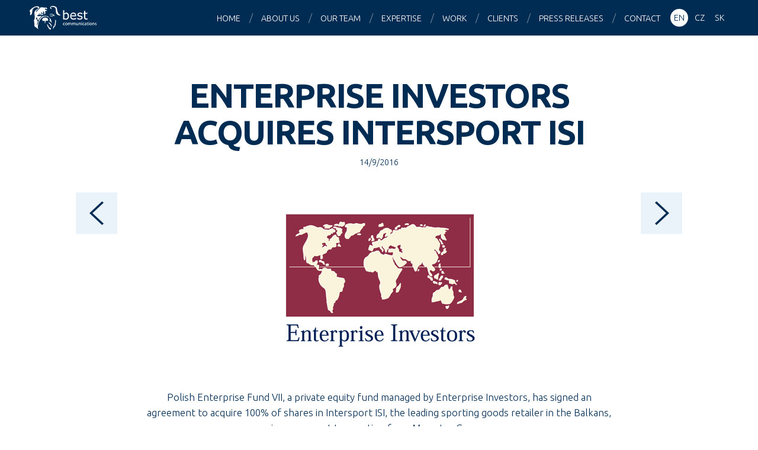

--- FILE ---
content_type: text/html; charset=UTF-8
request_url: https://www.bestcg.com/press-releases/enterprise-investors-acquires-intersport-isi/
body_size: 7607
content:
<!DOCTYPE html>
<html lang="en-US">

<head>
<meta charset="utf-8">



<meta name="description" content="Best Communications is one of the largest PR agencies in the Central European region.">
<meta name="keywords" content="best communications, best medialni spolecnost, PR, public relations, marketing, consultancy">
<meta name="author" content="Best Communications | bestcg.com">
<meta name="viewport" content="width=device-width, maximum-scale=1">
<meta name="robots" content="index, follow ">
<meta property="og:image" content="https://www.bestcg.com/wp/wp-content/uploads/ei-logo1.gif">

<link rel="shortcut icon" href="https://www.bestcg.com/wp/wp-content/themes/bestcg_com/favicon.ico">

<script>
  (function(i,s,o,g,r,a,m){i['GoogleAnalyticsObject']=r;i[r]=i[r]||function(){
  (i[r].q=i[r].q||[]).push(arguments)},i[r].l=1*new Date();a=s.createElement(o),
  m=s.getElementsByTagName(o)[0];a.async=1;a.src=g;m.parentNode.insertBefore(a,m)
  })(window,document,'script','//www.google-analytics.com/analytics.js','ga');

  ga('create', 'UA-66404994-1', 'auto');
  ga('send', 'pageview');

</script>

<meta name='robots' content='index, follow, max-image-preview:large, max-snippet:-1, max-video-preview:-1' />

	<!-- This site is optimized with the Yoast SEO plugin v22.5 - https://yoast.com/wordpress/plugins/seo/ -->
	<title>Enterprise Investors acquires Intersport ISI - Best Communications</title>
	<link rel="canonical" href="https://bestcg.com/sk/tlacove-spravy/enterprise-investors-acquires-intersport-isi/" />
	<meta property="og:locale" content="en_US" />
	<meta property="og:type" content="article" />
	<meta property="og:title" content="Enterprise Investors acquires Intersport ISI - Best Communications" />
	<meta property="og:description" content="Polish Enterprise Fund VII, a private equity fund managed by Enterprise Investors, has signed an agreement to acquire 100% of shares in Intersport ISI, the leading sporting goods retailer in the Balkans, in a carve-out transaction from Mercator Group. • The value of the transaction is up to EUR 34.5 million; • The transaction is [&hellip;]" />
	<meta property="og:url" content="https://bestcg.com/sk/tlacove-spravy/enterprise-investors-acquires-intersport-isi/" />
	<meta property="og:site_name" content="Best Communications" />
	<meta property="article:published_time" content="2016-09-14T10:02:46+00:00" />
	<meta property="og:image" content="https://bestcg.com/wp/wp-content/uploads/ei-logo1.gif" />
	<meta property="og:image:width" content="400" />
	<meta property="og:image:height" content="261" />
	<meta property="og:image:type" content="image/gif" />
	<meta name="author" content="webmaster" />
	<meta name="twitter:card" content="summary_large_image" />
	<meta name="twitter:label1" content="Written by" />
	<meta name="twitter:data1" content="webmaster" />
	<meta name="twitter:label2" content="Est. reading time" />
	<meta name="twitter:data2" content="4 minutes" />
	<script type="application/ld+json" class="yoast-schema-graph">{"@context":"https://schema.org","@graph":[{"@type":"WebPage","@id":"https://bestcg.com/sk/tlacove-spravy/enterprise-investors-acquires-intersport-isi/","url":"https://bestcg.com/sk/tlacove-spravy/enterprise-investors-acquires-intersport-isi/","name":"Enterprise Investors acquires Intersport ISI - Best Communications","isPartOf":{"@id":"https://bestcg.com/sk/#website"},"primaryImageOfPage":{"@id":"https://bestcg.com/sk/tlacove-spravy/enterprise-investors-acquires-intersport-isi/#primaryimage"},"image":{"@id":"https://bestcg.com/sk/tlacove-spravy/enterprise-investors-acquires-intersport-isi/#primaryimage"},"thumbnailUrl":"https://www.bestcg.com/wp/wp-content/uploads/ei-logo1.gif","datePublished":"2016-09-14T10:02:46+00:00","dateModified":"2016-09-14T10:02:46+00:00","author":{"@id":"https://bestcg.com/sk/#/schema/person/68a1d003048fb40ad7ea756b740c2cfa"},"breadcrumb":{"@id":"https://bestcg.com/sk/tlacove-spravy/enterprise-investors-acquires-intersport-isi/#breadcrumb"},"inLanguage":"en-US","potentialAction":[{"@type":"ReadAction","target":["https://bestcg.com/sk/tlacove-spravy/enterprise-investors-acquires-intersport-isi/"]}]},{"@type":"ImageObject","inLanguage":"en-US","@id":"https://bestcg.com/sk/tlacove-spravy/enterprise-investors-acquires-intersport-isi/#primaryimage","url":"https://www.bestcg.com/wp/wp-content/uploads/ei-logo1.gif","contentUrl":"https://www.bestcg.com/wp/wp-content/uploads/ei-logo1.gif","width":400,"height":261},{"@type":"BreadcrumbList","@id":"https://bestcg.com/sk/tlacove-spravy/enterprise-investors-acquires-intersport-isi/#breadcrumb","itemListElement":[{"@type":"ListItem","position":1,"name":"Home","item":"https://bestcg.com/sk/"},{"@type":"ListItem","position":2,"name":"(EN) Enterprise Investors acquires Intersport ISI"}]},{"@type":"WebSite","@id":"https://bestcg.com/sk/#website","url":"https://bestcg.com/sk/","name":"Best Communications","description":"Central Europe PR agency","potentialAction":[{"@type":"SearchAction","target":{"@type":"EntryPoint","urlTemplate":"https://bestcg.com/sk/?s={search_term_string}"},"query-input":"required name=search_term_string"}],"inLanguage":"en-US"},{"@type":"Person","@id":"https://bestcg.com/sk/#/schema/person/68a1d003048fb40ad7ea756b740c2cfa","name":"webmaster","image":{"@type":"ImageObject","inLanguage":"en-US","@id":"https://bestcg.com/sk/#/schema/person/image/","url":"https://secure.gravatar.com/avatar/839c4204e53831edfbf5e53dbe3e7d0e?s=96&d=mm&r=g","contentUrl":"https://secure.gravatar.com/avatar/839c4204e53831edfbf5e53dbe3e7d0e?s=96&d=mm&r=g","caption":"webmaster"},"url":"https://www.bestcg.com/author/webmaster/"}]}</script>
	<!-- / Yoast SEO plugin. -->


<link rel='dns-prefetch' href='//www.googletagmanager.com' />
<link rel='dns-prefetch' href='//fonts.googleapis.com' />
<script type="text/javascript">
/* <![CDATA[ */
window._wpemojiSettings = {"baseUrl":"https:\/\/s.w.org\/images\/core\/emoji\/15.0.3\/72x72\/","ext":".png","svgUrl":"https:\/\/s.w.org\/images\/core\/emoji\/15.0.3\/svg\/","svgExt":".svg","source":{"concatemoji":"https:\/\/www.bestcg.com\/wp\/wp-includes\/js\/wp-emoji-release.min.js?ver=603a5f39e00c096d2b1981c0460b13d8"}};
/*! This file is auto-generated */
!function(i,n){var o,s,e;function c(e){try{var t={supportTests:e,timestamp:(new Date).valueOf()};sessionStorage.setItem(o,JSON.stringify(t))}catch(e){}}function p(e,t,n){e.clearRect(0,0,e.canvas.width,e.canvas.height),e.fillText(t,0,0);var t=new Uint32Array(e.getImageData(0,0,e.canvas.width,e.canvas.height).data),r=(e.clearRect(0,0,e.canvas.width,e.canvas.height),e.fillText(n,0,0),new Uint32Array(e.getImageData(0,0,e.canvas.width,e.canvas.height).data));return t.every(function(e,t){return e===r[t]})}function u(e,t,n){switch(t){case"flag":return n(e,"\ud83c\udff3\ufe0f\u200d\u26a7\ufe0f","\ud83c\udff3\ufe0f\u200b\u26a7\ufe0f")?!1:!n(e,"\ud83c\uddfa\ud83c\uddf3","\ud83c\uddfa\u200b\ud83c\uddf3")&&!n(e,"\ud83c\udff4\udb40\udc67\udb40\udc62\udb40\udc65\udb40\udc6e\udb40\udc67\udb40\udc7f","\ud83c\udff4\u200b\udb40\udc67\u200b\udb40\udc62\u200b\udb40\udc65\u200b\udb40\udc6e\u200b\udb40\udc67\u200b\udb40\udc7f");case"emoji":return!n(e,"\ud83d\udc26\u200d\u2b1b","\ud83d\udc26\u200b\u2b1b")}return!1}function f(e,t,n){var r="undefined"!=typeof WorkerGlobalScope&&self instanceof WorkerGlobalScope?new OffscreenCanvas(300,150):i.createElement("canvas"),a=r.getContext("2d",{willReadFrequently:!0}),o=(a.textBaseline="top",a.font="600 32px Arial",{});return e.forEach(function(e){o[e]=t(a,e,n)}),o}function t(e){var t=i.createElement("script");t.src=e,t.defer=!0,i.head.appendChild(t)}"undefined"!=typeof Promise&&(o="wpEmojiSettingsSupports",s=["flag","emoji"],n.supports={everything:!0,everythingExceptFlag:!0},e=new Promise(function(e){i.addEventListener("DOMContentLoaded",e,{once:!0})}),new Promise(function(t){var n=function(){try{var e=JSON.parse(sessionStorage.getItem(o));if("object"==typeof e&&"number"==typeof e.timestamp&&(new Date).valueOf()<e.timestamp+604800&&"object"==typeof e.supportTests)return e.supportTests}catch(e){}return null}();if(!n){if("undefined"!=typeof Worker&&"undefined"!=typeof OffscreenCanvas&&"undefined"!=typeof URL&&URL.createObjectURL&&"undefined"!=typeof Blob)try{var e="postMessage("+f.toString()+"("+[JSON.stringify(s),u.toString(),p.toString()].join(",")+"));",r=new Blob([e],{type:"text/javascript"}),a=new Worker(URL.createObjectURL(r),{name:"wpTestEmojiSupports"});return void(a.onmessage=function(e){c(n=e.data),a.terminate(),t(n)})}catch(e){}c(n=f(s,u,p))}t(n)}).then(function(e){for(var t in e)n.supports[t]=e[t],n.supports.everything=n.supports.everything&&n.supports[t],"flag"!==t&&(n.supports.everythingExceptFlag=n.supports.everythingExceptFlag&&n.supports[t]);n.supports.everythingExceptFlag=n.supports.everythingExceptFlag&&!n.supports.flag,n.DOMReady=!1,n.readyCallback=function(){n.DOMReady=!0}}).then(function(){return e}).then(function(){var e;n.supports.everything||(n.readyCallback(),(e=n.source||{}).concatemoji?t(e.concatemoji):e.wpemoji&&e.twemoji&&(t(e.twemoji),t(e.wpemoji)))}))}((window,document),window._wpemojiSettings);
/* ]]> */
</script>
<style id='wp-emoji-styles-inline-css' type='text/css'>

	img.wp-smiley, img.emoji {
		display: inline !important;
		border: none !important;
		box-shadow: none !important;
		height: 1em !important;
		width: 1em !important;
		margin: 0 0.07em !important;
		vertical-align: -0.1em !important;
		background: none !important;
		padding: 0 !important;
	}
</style>
<link rel='stylesheet' id='wp-block-library-css' href='https://www.bestcg.com/wp/wp-includes/css/dist/block-library/style.min.css?ver=603a5f39e00c096d2b1981c0460b13d8' type='text/css' media='all' />
<style id='classic-theme-styles-inline-css' type='text/css'>
/*! This file is auto-generated */
.wp-block-button__link{color:#fff;background-color:#32373c;border-radius:9999px;box-shadow:none;text-decoration:none;padding:calc(.667em + 2px) calc(1.333em + 2px);font-size:1.125em}.wp-block-file__button{background:#32373c;color:#fff;text-decoration:none}
</style>
<style id='global-styles-inline-css' type='text/css'>
body{--wp--preset--color--black: #000000;--wp--preset--color--cyan-bluish-gray: #abb8c3;--wp--preset--color--white: #ffffff;--wp--preset--color--pale-pink: #f78da7;--wp--preset--color--vivid-red: #cf2e2e;--wp--preset--color--luminous-vivid-orange: #ff6900;--wp--preset--color--luminous-vivid-amber: #fcb900;--wp--preset--color--light-green-cyan: #7bdcb5;--wp--preset--color--vivid-green-cyan: #00d084;--wp--preset--color--pale-cyan-blue: #8ed1fc;--wp--preset--color--vivid-cyan-blue: #0693e3;--wp--preset--color--vivid-purple: #9b51e0;--wp--preset--gradient--vivid-cyan-blue-to-vivid-purple: linear-gradient(135deg,rgba(6,147,227,1) 0%,rgb(155,81,224) 100%);--wp--preset--gradient--light-green-cyan-to-vivid-green-cyan: linear-gradient(135deg,rgb(122,220,180) 0%,rgb(0,208,130) 100%);--wp--preset--gradient--luminous-vivid-amber-to-luminous-vivid-orange: linear-gradient(135deg,rgba(252,185,0,1) 0%,rgba(255,105,0,1) 100%);--wp--preset--gradient--luminous-vivid-orange-to-vivid-red: linear-gradient(135deg,rgba(255,105,0,1) 0%,rgb(207,46,46) 100%);--wp--preset--gradient--very-light-gray-to-cyan-bluish-gray: linear-gradient(135deg,rgb(238,238,238) 0%,rgb(169,184,195) 100%);--wp--preset--gradient--cool-to-warm-spectrum: linear-gradient(135deg,rgb(74,234,220) 0%,rgb(151,120,209) 20%,rgb(207,42,186) 40%,rgb(238,44,130) 60%,rgb(251,105,98) 80%,rgb(254,248,76) 100%);--wp--preset--gradient--blush-light-purple: linear-gradient(135deg,rgb(255,206,236) 0%,rgb(152,150,240) 100%);--wp--preset--gradient--blush-bordeaux: linear-gradient(135deg,rgb(254,205,165) 0%,rgb(254,45,45) 50%,rgb(107,0,62) 100%);--wp--preset--gradient--luminous-dusk: linear-gradient(135deg,rgb(255,203,112) 0%,rgb(199,81,192) 50%,rgb(65,88,208) 100%);--wp--preset--gradient--pale-ocean: linear-gradient(135deg,rgb(255,245,203) 0%,rgb(182,227,212) 50%,rgb(51,167,181) 100%);--wp--preset--gradient--electric-grass: linear-gradient(135deg,rgb(202,248,128) 0%,rgb(113,206,126) 100%);--wp--preset--gradient--midnight: linear-gradient(135deg,rgb(2,3,129) 0%,rgb(40,116,252) 100%);--wp--preset--font-size--small: 13px;--wp--preset--font-size--medium: 20px;--wp--preset--font-size--large: 36px;--wp--preset--font-size--x-large: 42px;--wp--preset--spacing--20: 0.44rem;--wp--preset--spacing--30: 0.67rem;--wp--preset--spacing--40: 1rem;--wp--preset--spacing--50: 1.5rem;--wp--preset--spacing--60: 2.25rem;--wp--preset--spacing--70: 3.38rem;--wp--preset--spacing--80: 5.06rem;--wp--preset--shadow--natural: 6px 6px 9px rgba(0, 0, 0, 0.2);--wp--preset--shadow--deep: 12px 12px 50px rgba(0, 0, 0, 0.4);--wp--preset--shadow--sharp: 6px 6px 0px rgba(0, 0, 0, 0.2);--wp--preset--shadow--outlined: 6px 6px 0px -3px rgba(255, 255, 255, 1), 6px 6px rgba(0, 0, 0, 1);--wp--preset--shadow--crisp: 6px 6px 0px rgba(0, 0, 0, 1);}:where(.is-layout-flex){gap: 0.5em;}:where(.is-layout-grid){gap: 0.5em;}body .is-layout-flex{display: flex;}body .is-layout-flex{flex-wrap: wrap;align-items: center;}body .is-layout-flex > *{margin: 0;}body .is-layout-grid{display: grid;}body .is-layout-grid > *{margin: 0;}:where(.wp-block-columns.is-layout-flex){gap: 2em;}:where(.wp-block-columns.is-layout-grid){gap: 2em;}:where(.wp-block-post-template.is-layout-flex){gap: 1.25em;}:where(.wp-block-post-template.is-layout-grid){gap: 1.25em;}.has-black-color{color: var(--wp--preset--color--black) !important;}.has-cyan-bluish-gray-color{color: var(--wp--preset--color--cyan-bluish-gray) !important;}.has-white-color{color: var(--wp--preset--color--white) !important;}.has-pale-pink-color{color: var(--wp--preset--color--pale-pink) !important;}.has-vivid-red-color{color: var(--wp--preset--color--vivid-red) !important;}.has-luminous-vivid-orange-color{color: var(--wp--preset--color--luminous-vivid-orange) !important;}.has-luminous-vivid-amber-color{color: var(--wp--preset--color--luminous-vivid-amber) !important;}.has-light-green-cyan-color{color: var(--wp--preset--color--light-green-cyan) !important;}.has-vivid-green-cyan-color{color: var(--wp--preset--color--vivid-green-cyan) !important;}.has-pale-cyan-blue-color{color: var(--wp--preset--color--pale-cyan-blue) !important;}.has-vivid-cyan-blue-color{color: var(--wp--preset--color--vivid-cyan-blue) !important;}.has-vivid-purple-color{color: var(--wp--preset--color--vivid-purple) !important;}.has-black-background-color{background-color: var(--wp--preset--color--black) !important;}.has-cyan-bluish-gray-background-color{background-color: var(--wp--preset--color--cyan-bluish-gray) !important;}.has-white-background-color{background-color: var(--wp--preset--color--white) !important;}.has-pale-pink-background-color{background-color: var(--wp--preset--color--pale-pink) !important;}.has-vivid-red-background-color{background-color: var(--wp--preset--color--vivid-red) !important;}.has-luminous-vivid-orange-background-color{background-color: var(--wp--preset--color--luminous-vivid-orange) !important;}.has-luminous-vivid-amber-background-color{background-color: var(--wp--preset--color--luminous-vivid-amber) !important;}.has-light-green-cyan-background-color{background-color: var(--wp--preset--color--light-green-cyan) !important;}.has-vivid-green-cyan-background-color{background-color: var(--wp--preset--color--vivid-green-cyan) !important;}.has-pale-cyan-blue-background-color{background-color: var(--wp--preset--color--pale-cyan-blue) !important;}.has-vivid-cyan-blue-background-color{background-color: var(--wp--preset--color--vivid-cyan-blue) !important;}.has-vivid-purple-background-color{background-color: var(--wp--preset--color--vivid-purple) !important;}.has-black-border-color{border-color: var(--wp--preset--color--black) !important;}.has-cyan-bluish-gray-border-color{border-color: var(--wp--preset--color--cyan-bluish-gray) !important;}.has-white-border-color{border-color: var(--wp--preset--color--white) !important;}.has-pale-pink-border-color{border-color: var(--wp--preset--color--pale-pink) !important;}.has-vivid-red-border-color{border-color: var(--wp--preset--color--vivid-red) !important;}.has-luminous-vivid-orange-border-color{border-color: var(--wp--preset--color--luminous-vivid-orange) !important;}.has-luminous-vivid-amber-border-color{border-color: var(--wp--preset--color--luminous-vivid-amber) !important;}.has-light-green-cyan-border-color{border-color: var(--wp--preset--color--light-green-cyan) !important;}.has-vivid-green-cyan-border-color{border-color: var(--wp--preset--color--vivid-green-cyan) !important;}.has-pale-cyan-blue-border-color{border-color: var(--wp--preset--color--pale-cyan-blue) !important;}.has-vivid-cyan-blue-border-color{border-color: var(--wp--preset--color--vivid-cyan-blue) !important;}.has-vivid-purple-border-color{border-color: var(--wp--preset--color--vivid-purple) !important;}.has-vivid-cyan-blue-to-vivid-purple-gradient-background{background: var(--wp--preset--gradient--vivid-cyan-blue-to-vivid-purple) !important;}.has-light-green-cyan-to-vivid-green-cyan-gradient-background{background: var(--wp--preset--gradient--light-green-cyan-to-vivid-green-cyan) !important;}.has-luminous-vivid-amber-to-luminous-vivid-orange-gradient-background{background: var(--wp--preset--gradient--luminous-vivid-amber-to-luminous-vivid-orange) !important;}.has-luminous-vivid-orange-to-vivid-red-gradient-background{background: var(--wp--preset--gradient--luminous-vivid-orange-to-vivid-red) !important;}.has-very-light-gray-to-cyan-bluish-gray-gradient-background{background: var(--wp--preset--gradient--very-light-gray-to-cyan-bluish-gray) !important;}.has-cool-to-warm-spectrum-gradient-background{background: var(--wp--preset--gradient--cool-to-warm-spectrum) !important;}.has-blush-light-purple-gradient-background{background: var(--wp--preset--gradient--blush-light-purple) !important;}.has-blush-bordeaux-gradient-background{background: var(--wp--preset--gradient--blush-bordeaux) !important;}.has-luminous-dusk-gradient-background{background: var(--wp--preset--gradient--luminous-dusk) !important;}.has-pale-ocean-gradient-background{background: var(--wp--preset--gradient--pale-ocean) !important;}.has-electric-grass-gradient-background{background: var(--wp--preset--gradient--electric-grass) !important;}.has-midnight-gradient-background{background: var(--wp--preset--gradient--midnight) !important;}.has-small-font-size{font-size: var(--wp--preset--font-size--small) !important;}.has-medium-font-size{font-size: var(--wp--preset--font-size--medium) !important;}.has-large-font-size{font-size: var(--wp--preset--font-size--large) !important;}.has-x-large-font-size{font-size: var(--wp--preset--font-size--x-large) !important;}
.wp-block-navigation a:where(:not(.wp-element-button)){color: inherit;}
:where(.wp-block-post-template.is-layout-flex){gap: 1.25em;}:where(.wp-block-post-template.is-layout-grid){gap: 1.25em;}
:where(.wp-block-columns.is-layout-flex){gap: 2em;}:where(.wp-block-columns.is-layout-grid){gap: 2em;}
.wp-block-pullquote{font-size: 1.5em;line-height: 1.6;}
</style>
<link rel='stylesheet' id='google-webfont-css' href='https://fonts.googleapis.com/css?family=Ubuntu:300,300italic,700,700italic&#038;subset=latin,latin-ext' type='text/css' media='all' />
<link rel='stylesheet' id='my-css-css' href='https://www.bestcg.com/wp/wp-content/themes/bestcg_com/css/style.css?ver=1.9' type='text/css' media='all' />
<link rel='stylesheet' id='swipebox-css' href='https://www.bestcg.com/wp/wp-content/themes/bestcg_com/css/swipebox.css' type='text/css' media='all' />
<link rel='stylesheet' id='animate-css' href='https://www.bestcg.com/wp/wp-content/themes/bestcg_com/css/animate.min.css' type='text/css' media='all' />
<link rel='stylesheet' id='my-css-print-css' href='https://www.bestcg.com/wp/wp-content/themes/bestcg_com/css/print.css' type='text/css' media='print' />
<script type="text/javascript" src="https://www.bestcg.com/wp/wp-content/plugins/enable-jquery-migrate-helper/js/jquery/jquery-1.12.4-wp.js?ver=1.12.4-wp" id="jquery-core-js"></script>
<script type="text/javascript" src="https://www.bestcg.com/wp/wp-content/plugins/enable-jquery-migrate-helper/js/jquery-migrate/jquery-migrate-1.4.1-wp.js?ver=1.4.1-wp" id="jquery-migrate-js"></script>
<script type="text/javascript" src="https://www.bestcg.com/wp/wp-content/themes/bestcg_com/js/jquery.waypoints.min.js?ver=3.1.0" id="waypoint-js"></script>
<script type="text/javascript" src="https://www.bestcg.com/wp/wp-content/themes/bestcg_com/js/jquery.swipebox.min.js?ver=1.2.9" id="swipebox-js"></script>
<script type="text/javascript" src="https://www.bestcg.com/wp/wp-content/themes/bestcg_com/js/jquery.shuffle.modernizr.js?ver=3.0.0" id="shuffle-js"></script>
<script type="text/javascript" src="https://www.bestcg.com/wp/wp-content/themes/bestcg_com/js/project.js?ver=1.8" id="my-scripts-js"></script>

<!-- Google tag (gtag.js) snippet added by Site Kit -->
<!-- Google Analytics snippet added by Site Kit -->
<script type="text/javascript" src="https://www.googletagmanager.com/gtag/js?id=G-WNMQJV8NL0" id="google_gtagjs-js" async></script>
<script type="text/javascript" id="google_gtagjs-js-after">
/* <![CDATA[ */
window.dataLayer = window.dataLayer || [];function gtag(){dataLayer.push(arguments);}
gtag("set","linker",{"domains":["www.bestcg.com"]});
gtag("js", new Date());
gtag("set", "developer_id.dZTNiMT", true);
gtag("config", "G-WNMQJV8NL0");
/* ]]> */
</script>
<link rel="https://api.w.org/" href="https://www.bestcg.com/wp-json/" /><link rel="alternate" type="application/json" href="https://www.bestcg.com/wp-json/wp/v2/posts/1478" /><link rel="alternate" type="application/json+oembed" href="https://www.bestcg.com/wp-json/oembed/1.0/embed?url=https%3A%2F%2Fwww.bestcg.com%2Fpress-releases%2Fenterprise-investors-acquires-intersport-isi%2F" />
<link rel="alternate" type="text/xml+oembed" href="https://www.bestcg.com/wp-json/oembed/1.0/embed?url=https%3A%2F%2Fwww.bestcg.com%2Fpress-releases%2Fenterprise-investors-acquires-intersport-isi%2F&#038;format=xml" />
<meta name="generator" content="Site Kit by Google 1.170.0" /><meta name="generator" content="qTranslate-X 3.4.6.8" />
<link hreflang="x-default" href="https://www.bestcg.com/press-releases/enterprise-investors-acquires-intersport-isi/" rel="alternate" />
<link hreflang="en" href="https://www.bestcg.com/press-releases/enterprise-investors-acquires-intersport-isi/" rel="alternate" />
<link hreflang="cs" href="https://www.bestcg.com/cs/tiskove-zpravy/enterprise-investors-koupil-spolecnost-intersport-isi/" rel="alternate" />
<link hreflang="sk" href="https://www.bestcg.com/sk/tlacove-spravy/enterprise-investors-acquires-intersport-isi/" rel="alternate" />
		<style type="text/css" id="wp-custom-css">
			#worldmap {
	visibility: hidden;
	height: 0px;
}		</style>
		
</head>

<body data-rsssl=1 class="post-template-default single single-post postid-1478 single-format-standard en">

<div id="main">

<header id="header">
<a href="https://www.bestcg.com/" id="logo">Best Communications</a>
<nav>
	<ul id="menu">
		
			<li class="active hidden">&nbsp;</li>
			<li><a href="https://www.bestcg.com/#main">Home</a></li>
			<li><a href="https://www.bestcg.com/#s-agency">About us</a></li>
			<li><a href="https://www.bestcg.com/#s-team">Our team</a></li>
			<li><a href="https://www.bestcg.com/#s-expertise">Expertise</a></li>
			<li><a href="https://www.bestcg.com/#s-work">Work</a></li>
			<li><a href="https://www.bestcg.com/#s-clients">Clients</a></li>
			<li><a href="https://www.bestcg.com/#s-press">Press releases</a></li>
			<li><a href="https://www.bestcg.com/#s-contact">Contact</a></li>
				</ul>
</nav>

<aside class="langs">
	
<ul class="language-chooser language-chooser-text qtranxs_language_chooser" id="sel-lang-chooser">
<li class="lang-en active"><a href="https://www.bestcg.com/en/press-releases/enterprise-investors-acquires-intersport-isi/" hreflang="en" title="EN (en)" class="qtranxs_text qtranxs_text_en"><span>EN</span></a></li>
<li class="lang-cs"><a href="https://www.bestcg.com/cs/tiskove-zpravy/enterprise-investors-koupil-spolecnost-intersport-isi/" hreflang="cs" title="CZ (cs)" class="qtranxs_text qtranxs_text_cs"><span>CZ</span></a></li>
<li class="lang-sk"><a href="https://www.bestcg.com/sk/tlacove-spravy/enterprise-investors-acquires-intersport-isi/" hreflang="sk" title="SK (sk)" class="qtranxs_text qtranxs_text_sk"><span>SK</span></a></li>
</ul><div class="qtranxs_widget_end"></div>
</aside>

</header>

<hr class="hidden">

<div id="content" class="clearfix">


		<h1 class="h1 tac">Enterprise Investors acquires Intersport ISI</h1>

		<p class="meta tac small">
		<time datetime="2016-09-14">14/9/2016</time>		</p>

		<p class="tac"><img width="400" height="261" src="https://www.bestcg.com/wp/wp-content/uploads/ei-logo1.gif" class=" wp-post-image" alt="" decoding="async" fetchpriority="high" /></p><p style="text-align: center;">Polish Enterprise Fund VII, a private equity fund managed by Enterprise Investors, has signed an agreement to acquire 100% of shares in Intersport ISI, the leading sporting goods retailer in the Balkans, in a carve-out transaction from Mercator Group.</p>
<p style="text-align: center;">
• The value of the transaction is up to EUR 34.5 million;<br />
• The transaction is conditional upon obtaining customary regulatory approvals.</p>
<p style="text-align: center;">
IIC – Intersport International Corporation – is franchisor of two specialized sporting goods retailers, “Intersport” and “The Athlete’s Foot”. With a presence in 65 countries and sales of EUR 11.3 billion, it is the world’s leading sports retail group. In 1999 IIC signed an exclusive master franchise agreement with Mercator Group, Slovenia’s largest fast-moving consumer goods retail company. This paved the way for the creation of Intersport ISI as a fully owned subsidiary of Mercator Group. Today Intersport ISI is the unquestionable market leader in the sports equipment and apparel sector in the Balkan region. It operates a network of almost 110 stores in Slovenia, Croatia, Serbia, Bosnia &amp; Herzegovina and Montenegro and employs nearly 900 people. Led by an experienced management team, the company has been delivering a solid financial performance. In 2015 it recorded EUR 81 million in revenues.</p>
<p style="text-align: center;">
“On the back of global trends toward a healthier lifestyle, the sportswear segment across various geographies has outpaced the entire shoes and apparel market. We are convinced that it will continue to do so in the years to come. This is one of the many reasons we decided to invest in Intersport ISI and to back its strong local management team led by Mateja Jesenek”, said Michał Kędzia, Enterprise Investors partner who is responsible for this investment.</p>
<p style="text-align: center;">
“Going forward, our business plan combines a rollout of stores across the Balkan region and dynamic e-commerce expansion. On top of that, the company has all the necessary resources to serve as a potential consolidation platform”, he added.</p>
<p style="text-align: center;">
Commenting on the transaction, Franz Julen, CEO of IIC, stated: &#8220;With Mercator Group, Intersport launched a successful expansion into eastern Europe in 1999. We are proud of what we have achieved in this region so far. We are confident that EI and Intersport ISI will further enhance the leading role of the Intersport brand in the licensed countries as an expert sporting goods retailer with an ambitious expansion strategy&#8221;.</p>

		
				<div class="single-posts clearfix">
		<span class="next_post"><a href="https://www.bestcg.com/press-releases/roztocte-to-s-kfc-party-poradna-porce-zabavy-plna-hudby-a-extremnich-sportu/" rel="next"></a></span>
		<span class="prev_post"><a href="https://www.bestcg.com/press-releases/colliers-international-expands-marketing-department/" rel="prev"></a></span>
		</div>
		

</div><!--/content-->

<hr class="hidden">

<footer id="footer">

<aside class="social tac">
	<a href="http://cs-cz.facebook.com/pages/Best-Communications/119514784736" title="Facebook" class="s-facebook radius-50">Facebook</a>
	<a href="http://www.linkedin.com/company/best-communications" title="LinkedIn" class="s-linkedin radius-50">LinkedIn</a>
	<a href="https://twitter.com/EuanBest" title="Twitter" class="s-twitter radius-50">Twitter</a>
</aside>

<p class="copyright tac">
	&copy; 2026 <strong>Best Communications</strong> <br> <small>All rights reserved</small>
</p>

</footer>

</div><!--/main-->

</body>
</html>